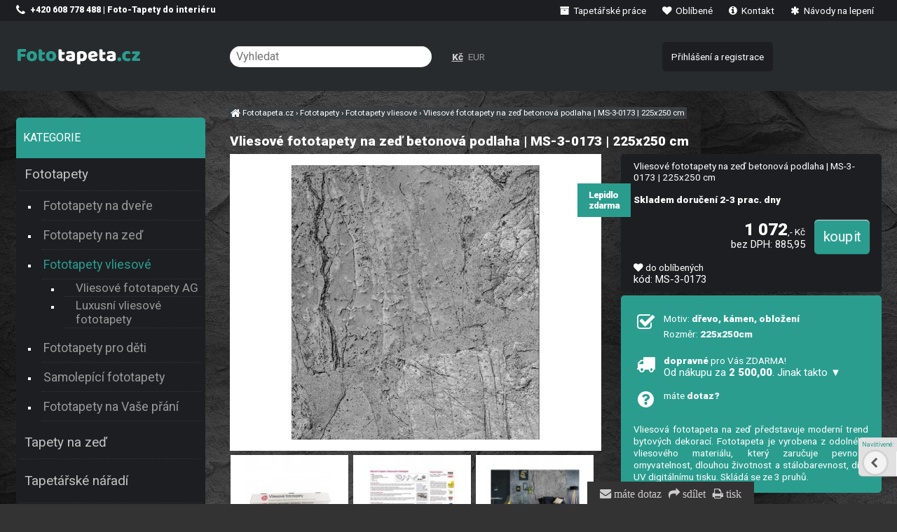

--- FILE ---
content_type: text/html; charset=UTF-8
request_url: https://fototapeta.cz/vliesove-fototapety-na-zed-betonova-podlaha-ms-3-0173-225-x-250-cm
body_size: 6178
content:
<!DOCTYPE html><html lang=cs><head><meta charset='utf-8'><title>Vliesové fototapety na zeď betonová podlaha | MS-3-0173 | 225x250 cm</title><meta name='keywords' content='Vliesové, fototapety, zeď'><meta name='description' content='Vliesové fototapety na zeď betonová podlaha | MS-3-0173 | 225x250 cm - Vliesová fototapeta na zeď představuje moderní trend bytových dekorací.'><meta name='author' content='Insion.cz'><meta name='robots' content='index, follow'><meta name='viewport' content='width=device-width,initial-scale=1'><link href='/style.4963.css' rel='stylesheet'><link href='/favicon.ico' rel='icon'></head><body><div id=main><div id=cont><h1>Vliesové fototapety na zeď betonová podlaha | MS-3-0173 | 225x250 cm</h1><img src='https://fototapeta.cz/files/p/220136/vliesove_fototapety_na_zed_ms-3-0173.jpg' alt='Vliesové fototapety na zeď betonová podlaha | MS-3-0173 | 225x250 cm - Fototapety vliesové' title='Fototapety vliesové - Vliesové fototapety na zeď betonová podlaha | MS-3-0173 | 225x250 cm' width='400' height='320' id=im><div class=dt>Vliesové fototapety na zeď betonová podlaha | MS-3-0173 | 225x250 cm <span class=d>Lepidlo zdarma</span><br><br><p class=b>Skladem doručení 2-3 prac. dny</p><div class=ar><br><input type=button value=koupit class='butt frml big' onclick='buy(220136)' id='i220136v1'><var>1&nbsp;072</var>,- Kč<br><small>bez DPH: 885,95</small></div><br><div class=hand id=fav data='220136' onclick='swc(220136)'><em class='fa fa-heart'></em><span> do oblíbených</span></div> <small> kód: MS-3-0173</small><br></div><div id=transp class=dt><br><pre class="fa fa-check-square-o fa-2x fa-fw pull-left"></pre><div class=fl><p>Motiv: <strong>dřevo, kámen, obložení</strong></p><p>Rozměr: <strong>225x250cm</strong></p></div><br class=cb><br><div class="hand nw" onclick="$(this).next().toggle()"><pre class="fa fa-truck fa-2x fa-fw pull-left"></pre> <strong>dopravné</strong> pro Vás ZDARMA!<br><small>Od nákupu za <strong>2 500,00</strong>. Jinak takto&nbsp;▼</small></div><div class='dn sm ar'><hr>ČR GLS: Převodem na účet: 95,00<br>ČR GLS: Platební kartou online: 95,00<br>ČR GLS: ParcelShop převodem na účet: 65,00<br>ČR GLS: ParcelShop platební kartou online: 70,00<br>ČR Zásilkovna: Převodem na účet: 95,00<br>ČR Zásilkovna: Platební kartou online: 95,00<br>SK GLS: Převodem na účet SK: 195,00<br>SK GLS: Platební kartou online v EUR: 195,00<br>SK Zásilkovna: Převodem na účet SK: 105,00<br>SK Zásilkovna: Platební kartou online: 105,00<br><hr></div><br><div onclick="ad('/modules/question.php')" class="hand"><pre class="fa fa-question-circle fa-fw pull-left fa-2x"></pre> máte <strong>dotaz? </strong></div><br><br><p>Vliesová fototapeta na zeď představuje moderní trend bytových dekorací. Fototapeta je vyrobena z odolného vliesového materiálu, který zaručuje pevnost, omyvatelnost, dlouhou životnost a stálobarevnost, díky UV digitálnímu tisku. Skládá se ze 3 pruhů.</p></div><span class='gal'><a title='' href="javascript:ShowFoto('/files/p/220136/karton1_v.jpg');"><img src='/files/p/220136/._karton1_v.jpg' alt=''></a><a title='' href="javascript:ShowFoto('/files/p/220136/vliesove-fototapety-navod-k-lepeni_v.jpg');"><img src='/files/p/220136/._vliesove-fototapety-navod-k-lepeni_v.jpg' alt=''></a><a title='' href="javascript:ShowFoto('/files/p/220136/vliesove_fototapety_na_stenu_MS-3-0173-interier1_v.jpg');"><img src='/files/p/220136/._vliesove_fototapety_na_stenu_MS-3-0173-interier1_v.jpg' alt=''></a><a title='' href="javascript:ShowFoto('/files/p/220136/vliesove_fototapety_na_stenu_MS-3-0173-interier2_v.jpg');"><img src='/files/p/220136/._vliesove_fototapety_na_stenu_MS-3-0173-interier2_v.jpg' alt=''></a><a title='' href="javascript:ShowFoto('/files/p/220136/vliesove_fototapety_na_stenu_MS-3-0173-interier3_v.jpg');"><img src='/files/p/220136/._vliesove_fototapety_na_stenu_MS-3-0173-interier3_v.jpg' alt=''></a></span><h2 class=cb>Fototapety vliesové » Vliesové fototapety na zeď betonová podlaha | MS-3-0173 | 225x250 cm</h2>MS-3-0173 Vliesové fototapety na zeď Betonová podlaha | 225 x 250 cm | šedá<br><strong>Země</strong>: ČR<br><strong>Materiál</strong>: Vlies (vláknitá buničina)<br><strong>Gramáž</strong>: 150 g/m2<br><strong>Tloušťka</strong>: 0,22 mm<br><strong>Technologie</strong>: Digitální UV tisk<br><strong>Povrch</strong>: Hladký, Matný<br><strong>Rozměry</strong>: š. 225 x v. 250 cm<br><strong>Místnost</strong>: Předsíně a chodby, Ložnice, Kancelář, Obývací pokoj<br><strong>Symboly</strong>: Beze zbytku odstranitelná tapeta, Omyvatelná tapeta, Dobrá stálobarevnost na světle, Volné navazování vzoru<br><strong>Balení</strong>: Karton<br><strong>Specifikace</strong>: český výrobek<hr> <p>Vliesové fototapety se vyrábějí v České republice a vyznačují se nadstandardní kvalitou. Vliesové fototapety se vyrábí technologií digitálního UV tisku. Vliesové fototapety na zeď zkrášlí váš domov k nepoznání a vytvoří v něm zcela pohodovou atmosféru.</p> <hr> <p><strong>Výhody vliesové fototapety:</strong></p> <p>vysoce kvalitní a odolný vliesový materiál digitální UV tisk fototapety jsou antialergenní, bez zápachu, jsou vzdušné a propouští vodní páry. Snadné zpracování i lepení vliesových fototapet na zeď. Hladký povrch usnadňuje údržbu, jednoduchá omyvatelnost povrchu fototapet vlhkým hadříkem (při použití ochranného nátěru se odolnost zvyšuje) součástí každého balení vliesové fototapety je lepidlo zdarma a návod k lepení.</p> <hr> <p>K povedenému výsledku je potřeba i ty správné tapetářské pomůcky. Před každým lepením je důležité tapetovanou stěnu řádně napenetrovat a to nejlépe neředěnou penetrací!</p> <p><strong>Tapetářské pomůcky i penetraci naleznete níže pod výrobkem.</strong></p><hr> <p><img alt="" height="300" src="https://fototapeta.cz/files/1/Pu/8-kopie.jpg" title="Vliesová fototapeta Dimex 3 dílná" width="250"></p><br class=cb><div id=toppage class='hand ar' title='Nahoru' onclick='scrolltomy(0)'><em class='fa fa-lg fa-arrow-circle-up'></em><br><br></div><br><hr><h3>Vliesové fototapety na zeď betonová podlaha | MS-3-0173 | 225x250 cm </h3>Také Vás může vedle <em>Vliesové fototapety na zeď betonová podlaha | MS-3-0173 | 225x250 cm</em> zajímat:<br><div class=it><div class=in><a href='/valecek-na-lepidlo-18-cm' title='Váleček na lepidlo 18 cm 137782'><img loading=lazy src='https://fototapeta.cz/files/NARADI-TAPETOVANI/._valecek-na-lepidlo.jpg' alt='Váleček na lepidlo 18 cm' title='Tapetářské nářadí - Váleček na lepidlo 18 cm'><h2>Váleček na lepidlo 18 cm </h2></a><p>Váleček na lepidlo je vhodný pro nanášení lepidla na zeď.</p></div><p class=add>Skladem</p><input type=button value=koupit class=butt onclick='buy(137782)' id='i137782v1'><div class=pr><var>160</var>,-<br>132,23</div> </div><div class=it><div class=in><a href='/tapetovaci-kartac' title='Tapetovací kartáč 137780'><img loading=lazy src='https://fototapeta.cz/files/NARADI-TAPETOVANI/._tapetovaci-kartac-star.jpg' alt='Tapetovací kartáč' title='Tapetářské nářadí - Tapetovací kartáč'><h2>Tapetovací kartáč </h2></a><p>Tento tapetovací kartáč je vhodný pro přitlačení a vyrovnání tapet. Rozměry: 300 x 26 mm Materiál: dřevo, štětiny</p></div><p class=add>Skladem</p><input type=button value=koupit class=butt onclick='buy(137780)' id='i137780v1'><div class=pr><var>250</var>,-<br>206,61</div> </div><div class=it><div class=in><a href='/spachtle-tapetovaci-univerzalni-mekka-805501' title='Špachtle tapetovací univerzální měkká 805501 76406'><img loading=lazy src='https://fototapeta.cz/files/p/76406/._805501.jpg' alt='Špachtle tapetovací univerzální měkká 805501' title='Tapetářské nářadí - Špachtle tapetovací univerzální měkká 805501'><h2>Špachtle tapetovací univerzální měkká 805501 </h2></a><p>Tapetovací špachtle je vhodná pro přitlačení a vyhlazení tapet a pro natahování a vyhlazování samolepicích folií, s drážkou pro odříznutí tapet ve výšce soklu. Rozměr: 24 x 12 cm. Materiál: vysoce odolná umělá hmota.</p></div><p class=add>Skladem</p><input type=button value=koupit class=butt onclick='buy(76406)' id='i76406v1'><div class=pr><var>120</var>,-<br>99,17</div> </div><div class=it><div class=in><a href='/pritlacny-valecek-na-tapety-15-cm' title='Přítlačný váleček na tapety 15 cm 137773'><img loading=lazy src='https://fototapeta.cz/files/NARADI-TAPETOVANI/._pritlacny-valecek-15cm.jpg' alt='Přítlačný váleček na tapety 15 cm' title='Tapetářské nářadí - Přítlačný váleček na tapety 15 cm'><h2>Přítlačný váleček na tapety 15 cm </h2></a><p>Přítlačný váleček na tapety se používá pro přitlačení a vyrovnání tapet. Rozměry: Ø 4,5 x 15 cm Materiál: váleček je vyroben z PUR pěny, umělohmotný držák + pozinkovaný drát 6/8 mm</p></div><p class=add>Skladem</p><input type=button value=koupit class=butt onclick='buy(137773)' id='i137773v1'><div class=pr><var>120</var>,-<br>99,17</div> </div><div class=it><div class=in><a href='/priloznik-rezaci-58-5-cm' title='Příložník řezací 58,5 cm 137772'><img loading=lazy src='https://fototapeta.cz/files/NARADI-TAPETOVANI/._rezaci-profil.jpg' alt='Příložník řezací 58,5 cm' title='Tapetářské nářadí - Příložník řezací 58,5 cm'><h2>Příložník řezací 58,5 cm </h2></a><p>Přítlačný profil je velmi vhodný pro perfektní řezání tapet a pokládání koberců. Délka 58,5 cm, materiál hliník</p></div><p class=add>Skladem</p><input type=button value=koupit class=butt onclick='buy(137772)' id='i137772v1'><div class=pr><var>240</var>,-<br>198,35</div> </div><div class=it><div class=in><a href='/penetracni-nater-na-zed-0002-58-1-l' title='Penetrační nátěr na zeď 0002-58 - 1 L 137794'><img loading=lazy src='https://fototapeta.cz/files/NARADI-TAPETOVANI/penetrace/._4827penetrace.jpg' alt='Penetrační nátěr na zeď 0002-58 - 1 L' title='Penetrace - Penetrační nátěr na zeď 0002-58 - 1 L'><h2>Penetrační nátěr na zeď 0002-58 - 1 L </h2></a><p>Akrylátová penetrace je velmi vhodná především pod tapety a nátěry. Penetrační nátěr funguje na bázi akrylátového kopolymeru.</p></div><p class=add>Skladem</p><input type=button value=koupit class=butt onclick='buy(137794)' id='i137794v1'><div class=pr><var>99</var>,-<br>81,82</div> </div><div class=it><div class=in><a href='/vliesove-fototapety-na-zed-3d-starobyla-chodba-ms-5-0034-375x250-cm' title='Vliesové fototapety na zeď 3D starobylá chodba | MS-5-0034 | 375x250 cm 219654'><img loading=lazy src='https://fototapeta.cz/files/p/219654/._vliesove_fototapety_na_zed_ms-5-0034.jpg' alt='Vliesové fototapety na zeď 3D starobylá chodba | MS-5-0034 | 375x250 cm' title='Fototapety vliesové - Vliesové fototapety na zeď 3D starobylá chodba | MS-5-0034 | 375x250 cm'><h2>Vliesové fototapety na zeď 3D starobylá chodba | MS-5-0034 | 375x250 cm </h2></a><p>Vliesová fototapeta na zeď představuje moderní trend bytových dekorací. Fototapeta je vyrobena z odolného vliesového materiálu, který zaručuje pevnost, omyvatelnost, dlouhou životnost a stálobarevnost, díky UV digitálnímu tisku. Skládá se z 5 pruhů.</p><span class=d>Lepidlo zdarma</span></div><p class=add>Skladem doručení 2-3 prac. dny</p><input type=button value=koupit class=butt onclick='buy(219654)' id='i219654v1'><div class=pr><var>1&nbsp;249</var>,-<br>1&nbsp;032,23</div> </div><div class=it><div class=in><a href='/vliesove-fototapety-na-zed-divka-na-motorce-ms-5-0312-375x250-cm' title='Vliesové fototapety na zeď Dívka na motorce | MS-5-0312 | 375x250 cm 219928'><img loading=lazy src='https://fototapeta.cz/files/p/219928/._vliesove_fototapety_na_zed_ms-5-0312.jpg' alt='Vliesové fototapety na zeď Dívka na motorce | MS-5-0312 | 375x250 cm' title='Fototapety vliesové - Vliesové fototapety na zeď Dívka na motorce | MS-5-0312 | 375x250 cm'><h2>Vliesové fototapety na zeď Dívka na motorce | MS-5-0312 | 375x250 cm </h2></a><p>Vliesová fototapeta na zeď představuje moderní trend bytových dekorací. Fototapeta je vyrobena z odolného vliesového materiálu, který zaručuje pevnost, omyvatelnost, dlouhou životnost a stálobarevnost, díky UV digitálnímu tisku. Skládá se z 5 pruhů.</p><span class=d>Lepidlo zdarma</span></div><p class=add>Skladem doručení 2-3 prac. dny</p><input type=button value=koupit class=butt onclick='buy(219928)' id='i219928v1'><div class=pr><var>1&nbsp;249</var>,-<br>1&nbsp;032,23</div> </div><div class=it><div class=in><a href='/panoramaticke-vliesove-fototapety-na-zed-strom-na-louce-mp-2-0096-375x150-cm' title='Panoramatické vliesové fototapety na zeď Strom na louce | MP-2-0096 | 375x150 cm 225085'><img loading=lazy src='https://fototapeta.cz/files/p/225085/._panoramaticke_vliesove_fototapety_dimex_mp-2-0096.jpg' alt='Panoramatické vliesové fototapety na zeď Strom na louce | MP-2-0096 | 375x150 cm' title='Fototapety vliesové - Panoramatické vliesové fototapety na zeď Strom na louce | MP-2-0096 | 375x150 cm'><h2>Panoramatické vliesové fototapety na zeď Strom na louce | MP-2-0096 | 375x150 cm </h2></a><p>Vliesová fototapeta na zeď představuje moderní trend bytových dekorací. Fototapeta je vyrobena z odolného vliesového materiálu, který zaručuje pevnost, omyvatelnost, dlouhou životnost a stálobarevnost, díky UV digitálnímu tisku. Skládá se ze 2 pruhů.</p><span class=d>Lepidlo zdarma</span></div><p class=add>Skladem doručení 2-3 prac. dny</p><input type=button value=koupit class=butt onclick='buy(225085)' id='i225085v1'><div class=pr><var>1&nbsp;072</var>,-<br>885,95</div> </div><div class=it><div class=in><a href='/panoramaticke-vliesove-fototapety-na-zed-ryby-v-oceanu-mp-2-0216-375x150-cm' title='Panoramatické vliesové fototapety na zeď Ryby v oceánu | MP-2-0216 | 375x150 cm 225108'><img loading=lazy src='https://fototapeta.cz/files/p/225108/._panoramaticke_vliesove_fototapety_dimex_mp-2-0216.jpg' alt='Panoramatické vliesové fototapety na zeď Ryby v oceánu | MP-2-0216 | 375x150 cm' title='Fototapety vliesové - Panoramatické vliesové fototapety na zeď Ryby v oceánu | MP-2-0216 | 375x150 cm'><h2>Panoramatické vliesové fototapety na zeď Ryby v oceánu | MP-2-0216 | 375x150 cm </h2></a><p>Vliesová fototapeta na zeď představuje moderní trend bytových dekorací. Fototapeta je vyrobena z odolného vliesového materiálu, který zaručuje pevnost, omyvatelnost, dlouhou životnost a stálobarevnost, díky UV digitálnímu tisku. Skládá se ze 2 pruhů.</p><span class=d>Lepidlo zdarma</span></div><p class=add>Skladem doručení 2-3 prac. dny</p><input type=button value=koupit class=butt onclick='buy(225108)' id='i225108v1'><div class=pr><var>1&nbsp;072</var>,-<br>885,95</div> </div><div class=it><div class=in><a href='/vliesove-fototapety-na-zed-3d-geometricke-pozadi-ms-3-0038-225-x-250-cm' title='Vliesové fototapety na zeď 3D geometrické pozadí | MS-3-0038 | 225x250 cm 220002'><img loading=lazy src='https://fototapeta.cz/files/p/220002/._vliesove_fototapety_na_zed_ms-3-0038.jpg' alt='Vliesové fototapety na zeď 3D geometrické pozadí | MS-3-0038 | 225x250 cm' title='Fototapety vliesové - Vliesové fototapety na zeď 3D geometrické pozadí | MS-3-0038 | 225x250 cm'><h2>Vliesové fototapety na zeď 3D geometrické pozadí | MS-3-0038 | 225x250 cm </h2></a><p>Vliesová fototapeta na zeď představuje moderní trend bytových dekorací. Fototapeta je vyrobena z odolného vliesového materiálu, který zaručuje pevnost, omyvatelnost, dlouhou životnost a stálobarevnost, díky UV digitálnímu tisku. Skládá se ze 3 pruhů.</p><span class=d>Lepidlo zdarma</span></div><p class=add>Skladem doručení 2-3 prac. dny</p><input type=button value=koupit class=butt onclick='buy(220002)' id='i220002v1'><div class=pr><var>1&nbsp;072</var>,-<br>885,95</div> </div><div class=it><div class=in><a href='/vliesove-fototapety-na-zed-3d-relief-ms-3-0041-225-x-250-cm' title='Vliesové fototapety na zeď 3D reliéf | MS-3-0041 | 225x250 cm 220005'><img loading=lazy src='https://fototapeta.cz/files/p/220005/._vliesove_fototapety_na_zed_ms-3-0041.jpg' alt='Vliesové fototapety na zeď 3D reliéf | MS-3-0041 | 225x250 cm' title='Fototapety vliesové - Vliesové fototapety na zeď 3D reliéf | MS-3-0041 | 225x250 cm'><h2>Vliesové fototapety na zeď 3D reliéf | MS-3-0041 | 225x250 cm </h2></a><p>Vliesová fototapeta na zeď představuje moderní trend bytových dekorací. Fototapeta je vyrobena z odolného vliesového materiálu, který zaručuje pevnost, omyvatelnost, dlouhou životnost a stálobarevnost, díky UV digitálnímu tisku. Skládá se ze 3 pruhů.</p><span class=d>Lepidlo zdarma</span></div><p class=add>Skladem doručení 2-3 prac. dny</p><input type=button value=koupit class=butt onclick='buy(220005)' id='i220005v1'><div class=pr><var>1&nbsp;072</var>,-<br>885,95</div> </div><div class=it><div class=in><a href='/vliesove-fototapety-na-zed-rozbita-stena-s-horou-ms-3-0071-225-x-250-cm' title='Vliesové fototapety na zeď Rozbitá stěna s horou | MS-3-0071 | 225x250 cm 220034'><img loading=lazy src='https://fototapeta.cz/files/p/220034/._ms-3-0071.jpg' alt='Vliesové fototapety na zeď Rozbitá stěna s horou | MS-3-0071 | 225x250 cm' title='Fototapety vliesové - Vliesové fototapety na zeď Rozbitá stěna s horou | MS-3-0071 | 225x250 cm'><h2>Vliesové fototapety na zeď Rozbitá stěna s horou | MS-3-0071 | 225x250 cm </h2></a><p>Vliesová fototapeta na zeď představuje moderní trend bytových dekorací. Fototapeta je vyrobena z odolného vliesového materiálu, který zaručuje pevnost, omyvatelnost, dlouhou životnost a stálobarevnost, díky UV digitálnímu tisku. Skládá se ze 3 pruhů.</p><span class=d>Lepidlo zdarma</span></div><p class=add>Skladem doručení 2-3 prac. dny</p><input type=button value=koupit class=butt onclick='buy(220034)' id='i220034v1'><div class=pr><var>1&nbsp;072</var>,-<br>885,95</div> </div><div class=it><div class=in><a href='/vliesove-fototapety-na-zed-travertin-ms-3-0171-225-x-250-cm' title='Vliesové fototapety na zeď Travertin | MS-3-0171 | 225x250 cm 220134'><img loading=lazy src='https://fototapeta.cz/files/p/220134/._vliesove_fototapety_na_zed_ms-3-0171.jpg' alt='Vliesové fototapety na zeď Travertin | MS-3-0171 | 225x250 cm' title='Fototapety vliesové - Vliesové fototapety na zeď Travertin | MS-3-0171 | 225x250 cm'><h2>Vliesové fototapety na zeď Travertin | MS-3-0171 | 225x250 cm </h2></a><p>Vliesová fototapeta na zeď představuje moderní trend bytových dekorací. Fototapeta je vyrobena z odolného vliesového materiálu, který zaručuje pevnost, omyvatelnost, dlouhou životnost a stálobarevnost, díky UV digitálnímu tisku. Skládá se ze 3 pruhů.</p><span class=d>Lepidlo zdarma</span></div><p class=add>Skladem doručení 2-3 prac. dny</p><input type=button value=koupit class=butt onclick='buy(220134)' id='i220134v1'><div class=pr><var>1&nbsp;072</var>,-<br>885,95</div> </div><br class=cb><br></div><div id=l><br> <p><span class="cat-title">Kategorie</span></p> <ul class=m><li><a title='Fototapety , na zeď' href='/fototapety/' class=mark>Fototapety</a><ul><li><a title='Fototapety na dveře , foto tapety, tapeta' href='/fototapety-na-dvere/'>Fototapety na dveře</a><li><a title='Fototapety na zeď ' href='/fototapety-na-zed/'>Fototapety na zeď</a><li><a title='Fototapety vliesové na zeď, vlies, fototapeta' href='/fototapety-vliesove/' class=mark>Fototapety vliesové</a><ul><li><a title='Vliesové fototapety AG , moderní, fototapeta' href='/vliesove-fototapety-ag/'>Vliesové fototapety AG</a><li><a title='Luxusní vliesové fototapety , do interiéru' href='/luxusni-vliesove-fototapety/'>Luxusní vliesové fototapety</a></ul><li><a title='Fototapety pro děti , dětské, fototapety disney' href='/fototapety-pro-deti/'>Fototapety pro děti</a><li><a title='Samolepící fototapety , na lednice, do kuchyně, na podlahy' href='/samolepici-fototapety/'>Samolepící fototapety</a><li><a title='Fototapety na Vaše přání , na zakázku, vlastní rozměr, na míru' href='/fototapety-na-vase-prani/'>Fototapety na Vaše přání</a></ul></li><li><a title='Tapety na zeď ' href='/tapety-na-zed/'>Tapety na zeď</a></li><li><a title='Tapetářské nářadí , potřeby pro tapetování, tapetářský váleček' href='/tapetarske-naradi/' class=high>Tapetářské nářadí</a></li><li><a title='Lepidla a Penetrace na tapety a fototapety, tapetářské lepidlo' href='/lepidla-penetrace/' class=high>Lepidla a Penetrace</a></li><li><a title='Bytový textil , ložní povlečení, foto závěsy, záclony' href='/bytovy-textil/' class=high>Bytový textil</a></li><li><a title='Samolepící tapety na nábytek, fólie, tapeta' href='/samolepici-tapety/' class=high>Samolepící tapety</a></li><li><a title='Samolepící dlažba na podlahy, samolepicí pvc podlahové čtverce, samolepicí podlahové dlaždice' href='/samolepici-dlazba/' class=high>Samolepící dlažba</a></li><li><a title='Samolepící bordury do bytu, bordury do koupelny' href='/samolepici-bordury/' class=high>Samolepící bordury</a></li><li><a title='Samolepící dekorace na zeď , samolepky, nálepky, na stěnu' href='/samolepici-dekorace-na-zed/' class=high>Samolepící dekorace na zeď</a></li><li><a title='Dětský pokoj dekorace , nálepky pro děti, samolepky dětské' href='/detsky-pokoj-dekorace/' class=high>Dětský pokoj dekorace</a></li><li><a title='Obkladové 3D panely na zeď, moderní, do bytu, omyvatelné' href='/obkladove-3d-panely/' class=high>Obkladové 3D panely</a></li><li><a title='Barvy , na zeď, malířské' href='/barvy/' class=high>Barvy</a></li><li><a title='Výprodej fototapet, levné tapety' href='/vyprodej/' class=high>Výprodej</a></li></ul></div><br class=cb></div><div id=otop><div id=top><input type=text id=ms onKeyUp='fm("/vyhledat/",this)' placeholder='Vyhledat'><div id=m><a title='Tapetářské práce , tapety, lepení tapet, realizace, tapetování' href='/tapetarske-prace/'><em class='fa fa-archive fa-fw' title='Tapetářské práce , tapety, lepení tapet, realizace, tapetování'></em> Tapetářské práce</a><a title='Oblíbené ' href='/oblibene/'><em class='fa fa-heart fa-fw' title='Oblíbené '></em> Oblíbené</a><a title='Kontakt Adresa, prodejna, expedice' href='/kontakt-477/'><em class='fa fa-info-circle fa-fw' title='Kontakt Adresa, prodejna, expedice'></em> Kontakt</a><a title='Návody na lepení tapety na zeď, fototapety' href='/navody-na-lepeni/'><em class='fa fa-asterisk fa-fw' title='Návody na lepení tapety na zeď, fototapety'></em> Návody na lepení</a></div><nav><a title='Fototapety , na zeď' href='/fototapety/' class=mark>Fototapety</a><a title='Tapety na zeď ' href='/tapety-na-zed/'>Tapety na zeď</a><a title='Tapetářské nářadí , potřeby pro tapetování, tapetářský váleček' href='/tapetarske-naradi/' class=high>Tapetářské nářadí</a><a title='Lepidla a Penetrace na tapety a fototapety, tapetářské lepidlo' href='/lepidla-penetrace/' class=high>Lepidla a Penetrace</a><a title='Bytový textil , ložní povlečení, foto závěsy, záclony' href='/bytovy-textil/' class=high>Bytový textil</a><a title='Samolepící tapety na nábytek, fólie, tapeta' href='/samolepici-tapety/' class=high>Samolepící tapety</a><a title='Samolepící dlažba na podlahy, samolepicí pvc podlahové čtverce, samolepicí podlahové dlaždice' href='/samolepici-dlazba/' class=high>Samolepící dlažba</a><a title='Samolepící bordury do bytu, bordury do koupelny' href='/samolepici-bordury/' class=high>Samolepící bordury</a><a title='Samolepící dekorace na zeď , samolepky, nálepky, na stěnu' href='/samolepici-dekorace-na-zed/' class=high>Samolepící dekorace na zeď</a><a title='Dětský pokoj dekorace , nálepky pro děti, samolepky dětské' href='/detsky-pokoj-dekorace/' class=high>Dětský pokoj dekorace</a><a title='Obkladové 3D panely na zeď, moderní, do bytu, omyvatelné' href='/obkladove-3d-panely/' class=high>Obkladové 3D panely</a><a title='Barvy , na zeď, malířské' href='/barvy/' class=high>Barvy</a><a title='Výprodej fototapet, levné tapety' href='/vyprodej/' class=high>Výprodej</a></nav><div id=path itemscope><a href='/' itemprop=url><span itemprop=title><em class='fa fa-home fa-lg'> </em> Fototapeta.cz </span></a> › <a href='/fototapety/' itemprop=url><span itemprop=title>Fototapety</span></a> › <a href='/fototapety-vliesove/' itemprop=url><span itemprop=title>Fototapety vliesové</span></a> › <a href='/vliesove-fototapety-na-zed-betonova-podlaha-ms-3-0173-225-x-250-cm' itemprop=url><span itemprop=title>Vliesové fototapety na zeď betonová podlaha | MS-3-0173 | 225x250 cm</span></a><strong></strong></div><div id=link onclick='lf("/fototapety-vliesove/")'></div><div id=tt><p><span class="fa fa-phone fa-lg">&nbsp;</span> <strong>+420 608 778 488 | Foto-Tapety do interiéru</strong></p></div><div id=curr><span onclick='curr(0)' class=mark>Kč</span> <span onclick='curr(1)'>EUR</span> </div><div id=opt><a href='/prihlaseni-registrace/'>Přihlášení a registrace</a></div></div></div><div id=ou><div id=u><div class="flmr bl"><p><strong><em class="fa fa-smile-o fa-2x"></em> <span class="big">Hodí se</span></strong></p><p><strong><a href="https://fototapeta.cz/info/">Informace</a></strong></p><p><strong><a href="https://fototapeta.cz/navody-na-lepeni/">Návody na lepení</a></strong></p><p><a href="https://fototapeta.cz/tapetarske-prace/"><strong>Tapetářské práce</strong></a></p><p><strong><a href="https://fototapeta.cz/fototapety-na-vase-prani/" target="_blank">Výroba tapet</a></strong></p></div><div class="flmr bl"><p><strong><em class="fa fa-info-circle fa-2x"></em> <span class="big">Dotazy a objednávky</span></strong></p><pre></pre><p><em class="fa fa-phone fa-lg"></em> <strong>608 778 488</strong></p><p><a href="https://fototapeta.cz/kontakt-477/" target="_blank"><em class="fa fa-user fa-lg"></em> <strong>Kontakty</strong></a></p><p><a href="https://www.facebook.com/fototapetacz-222229907908172/" target="_blank"><strong><em class="fa fa-facebook fa-2x"></em> Facebook</strong></a></p><p><a href="https://www.instagram.com/fototapeta.cz/" target="_blank"><strong><img alt="Instagram" height="17" src="https://fototapeta.cz/files/instagram.webp" title="Instagram" width="17"> Instagram</strong></a></p></div><div class="flmr bl"><p><span class="big"><strong><em class="fa fa-arrow-circle-right"></em> Možnosti plateb:</strong></span></p><p><strong>Dobírkou, převodem, hotově či</strong></p><p><em class="fa fa-credit-card fa-lg"></em> <strong>Online platby kartou</strong></p><p><img alt="Platební možnosti" height="46" src="https://fototapeta.cz/files/gopay_logo-3-Cb.webp" title="Bezpečné platby online kartou" width="218"></p></div><div class="frml bl"><p><a href="https://vasitapetari.cz/" target="_blank" title="Tapetářské práce"><img alt="Tapetář ZaJa" height="54" src="https://fototapeta.cz/files/zkouska/Logo-vasitapetari-2024-krivky.webp" title="Tapetářské práce, tapetování" width="150"></a></p><p><em class="fa fa-table fa-2x"></em> <strong><a href="https://vypocet.fototapeta.cz/" target="_blank">Výpočet spotřeby tapet</a></strong></p></div><br><br><br><br><br><br><br><br><br><br><br></div></div><div id=uu><div class="br"><em class="fa fa-envelope" onclick="ad('/modules/question.php')" title="Napište nám">&nbsp;máte dotaz</em>&nbsp;<em class="fa fa-share" onclick="sl(2)" title="Sdílení mail, facebook, twitter, google+"> sdílet</em>&nbsp;<em class="fa fa-print" onclick="window.print()" title="Vytisknout">&nbsp;tisk</em></div><script src="/files/zzUpdates/sideMenuRemover_fototapeta.js"></script><a href='https://insion.cz' id=c>© Insion 2026</a></div><script src='/js.1925.js'></script><script>dataLayer=window.dataLayer || [];var google_tag_params={'ecomm_pagetype':'product','ecomm_pcat':'Fototapety vliesové','ecomm_prodid':'220136','ecomm_totalvalue':'1072','ecomm_pname':'Vliesové fototapety na zeď betonová podlaha | MS-3-0173 | 225x250 cm'};dataLayer.push({'event':'remarketingTriggered','google_tag_params': google_tag_params});</script><script src='/jsp.8506.js'></script><div id=vis><p>Navštívené:</p><div class=vis><a href='/vliesove-fototapety-na-zed-betonova-podlaha-ms-3-0173-225-x-250-cm'><img src='https://fototapeta.cz/files/p/220136/vliesove_fototapety_na_zed_ms-3-0173.jpg' alt='Vliesové fototapety na zeď betonová podlaha | MS-3-0173 | 225x250 cm' title='Vliesové fototapety na zeď betonová podlaha | MS-3-0173 | 225x250 cm'><span>Vliesové fototapety na zeď betonová podlaha | MS-3-0173 | 225x250 cm</span></a></div></div></body></html>

--- FILE ---
content_type: application/javascript
request_url: https://fototapeta.cz/files/zzUpdates/sideMenuRemover_fototapeta.js
body_size: 211
content:
if (
  window.location.hostname === "fototapeta.cz" &&
  window.location.pathname === "/"
) {
  function adjustParentVisibility() {
    const ulElement = document.querySelector("ul.m");
    if (ulElement) {
      const parentElement = ulElement.parentElement;
      if (window.innerWidth >= 811) {
        parentElement.style.display = "none";
      } else {
        parentElement.style.display = "";
        const bottomMenu = document.querySelector(".contm");
        if(bottomMenu) {
          bottomMenu.style.display = "none"
        }
      }
    }
  }
  const divCont = document.getElementById("cont");
  if (divCont) {
    divCont.style.width = "100%";
  }
  window.addEventListener("resize", adjustParentVisibility);
  window.addEventListener("DOMContentLoaded", adjustParentVisibility)
}
